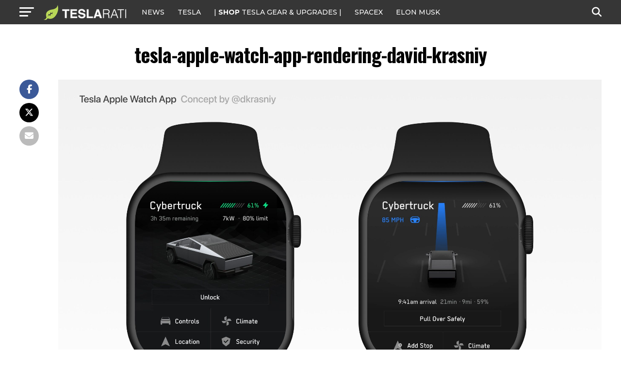

--- FILE ---
content_type: text/javascript;charset=UTF-8
request_url: https://jadserve.postrelease.com/t?ntv_mvi=&ntv_url=https%253A%252F%252Fwww.teslarati.com%252Ftesla-apple-watch-app-imagined-by-software-developer%252Ftesla-apple-watch-app-rendering-david-krasniy%252F
body_size: 1107
content:
(function(){PostRelease.ProcessResponse({"version":"3","responseId":70083,"placements":[{"id":1074034,"selector":"article:nth-of-type(%p%) div.in-article-ad","injectionMode":1,"infScroll":{"position":1,"interval":1},"ads":[],"tracking":{"trackingBaseUrl":"https://jadserve.postrelease.com/trk.gif?ntv_ui\u003d6f606bfa-52de-4015-9284-42fd57403d11\u0026ntv_fl\[base64]\u0026ntv_ht\u003dwLV4aQA\u0026ntv_at\u003d","adVersionPlacement":"AAAAAAAAAAcmMQA","vcpmParams":{"minimumAreaViewable":0.5,"minimumExposedTime":1000,"checkOnFocus":true,"checkMinimumAreaViewable":false,"primaryImpressionURL":"https://jadserve.postrelease.com/trk.gif?ntv_at\u003d304\u0026ntv_ui\u003d6f606bfa-52de-4015-9284-42fd57403d11\u0026ntv_a\u003dAAAAAAAAAAcmMQA\u0026ntv_ht\u003dwLV4aQA\u0026ntv_fl\[base64]\u0026ord\u003d887357412","adID":0}},"type":0,"integrationType":0}],"trackingCode":"\u003cscript type\u003d\"text/javascript\"\u003entv.PostRelease.trackFirstPartyCookie(\u0027bbc0336c-e258-41b5-92cb-b11fd4d6a858\u0027);\u003c/script\u003e","safeIframe":false,"placementForTracking":1054517,"isWebview":false,"responseConsent":{"usPrivacyApplies":false,"gdprApplies":false,"gppApplies":false},"flags":{"useObserverViewability":true,"useMraidViewability":false}});})();